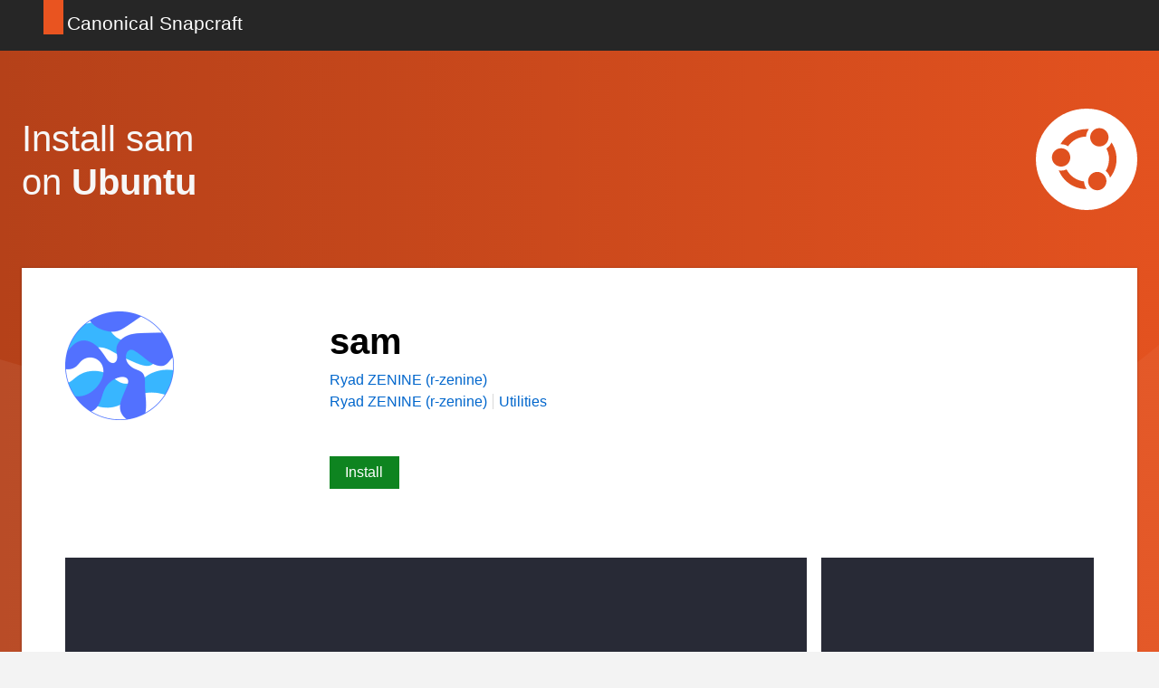

--- FILE ---
content_type: text/html; charset=utf-8
request_url: https://snapcraft.io/install/ssam/ubuntu
body_size: 12965
content:
<!doctype html>
<html lang="en">
  <head>
    <meta charset="UTF-8" />
    <meta http-equiv="X-UA-Compatible" content="IE=edge">
    <meta name="viewport" content="width=device-width, initial-scale=1">
    <title>Install sam on Ubuntu using the Snap Store | Snapcraft</title>

    <!-- Preconnect to establish early connections to important third-party origins -->
    <link rel="preconnect" href="https://www.google-analytics.com">
    <link rel="preconnect" href="https://assets.ubuntu.com">
    <link rel="preconnect" href="https://munchkin.marketo.net">

    <link rel="preload" href="https://assets.ubuntu.com/v1/9689339a-snapcraft-hero-background--light.png" as="image">

    <!-- Google Tag Manager -->
    <script>(function(w,d,s,l,i){w[l]=w[l]||[];w[l].push({'gtm.start':
    new Date().getTime(),event:'gtm.js'});var f=d.getElementsByTagName(s)[0],
    j=d.createElement(s),dl=l!='dataLayer'?'&l='+l:'';j.async=true;j.src=
    'https://www.googletagmanager.com/gtm.js?id='+i+dl;f.parentNode.insertBefore(j,f);
    })(window,document,'script','dataLayer','GTM-KCGXHQS');</script>
    <!-- End Google Tag Manager -->

    <link rel="stylesheet" href="/static/js/dist/vite/assets/styles--CNAZ7gr8.css" />

    <script type="module" src="/static/js/dist/vite/base--Ducp_eDY.js"></script><link rel="modulepreload" href="/static/js/dist/vite/chunks/ga--BikwviRj.js" />
    
  <script type="module" src="/static/js/dist/vite/distro-install--B1CK2fOL.js"></script><link rel="modulepreload" href="/static/js/dist/vite/chunks/debounce--DIfNAdEH.js" /><link rel="modulepreload" href="/static/js/dist/vite/chunks/videos--C-cpTIXj.js" /><link rel="modulepreload" href="/static/js/dist/vite/chunks/expandable-area--CFkdnYdO.js" /><link rel="modulepreload" href="/static/js/dist/vite/chunks/ga--BikwviRj.js" /><link rel="modulepreload" href="/static/js/dist/vite/chunks/declare--C9vBYVIO.js" />

    <script src="https://assets.ubuntu.com/v1/703e23c9-lazysizes+noscript+native-loading.5.1.2.min.js" defer></script>

    <meta name="description" content="Get the latest version of sam for on Ubuntu - sam lets you difine custom aliases and search them using fuzzy search.">
    <meta name="copydoc" content="">
    <meta name="google-site-verification" content="Y1JayrP2iS6jS6Rd7uGX3Kzgm0oD8rV5R6TkzteLbQg" />

    
      <meta property="og:title" content="Install sam on Ubuntu using the Snap Store | Snapcraft"/>
      <meta property="og:site_name" content="Snapcraft"/>
      <meta property="og:type" content="website"/>
      <meta property="og:description" content="Get the latest version of sam for on Ubuntu - sam lets you difine custom aliases and search them using fuzzy search."/>
      <meta property="og:image" content="
    https://dashboard.snapcraft.io/site_media/appmedia/2020/12/sam_logo.png
  " />
      <meta property="og:image:width" content="1200" />
      <meta property="og:image:height" content="630" />
      <meta property="og:image:alt" content="Snapcraft banner" />
      <meta property="og:url" content="https://snapcraft.io/install/ssam/ubuntu" />
      <meta property="twitter:card" content="summary_large_image" />
      <meta property="twitter:site" content="@snapcraftio" />
      <meta property="twitter:creator" content="@snapcraftio" />
      <meta property="twitter:image" content="
    https://dashboard.snapcraft.io/site_media/appmedia/2020/12/sam_logo.png
  " />
      <meta property="twitter:url" content="https://snapcraft.io/install/ssam/ubuntu" />
    

    
  

    <link rel="canonical" href="https://snapcraft.io/install/ssam/ubuntu" />

    <link rel="icon" type="image/png" href="https://assets.ubuntu.com/v1/d4ca039f-favicon_16px.png" sizes="16x16" />
    <link rel="icon" type="image/png" href="https://assets.ubuntu.com/v1/841d0bcf-favicon_32px.png" sizes="32x32" />
    <link rel="icon" type="image/png" href="/static/snapcraft-favicon.png?v=055e94b" sizes="144x144" />
    <link rel="author" href="/humans.txt" />
  </head>

  <body class="l-site is-paper">
    <!-- Google Tag Manager (noscript) -->
    <noscript><iframe src="https://www.googletagmanager.com/ns.html?id=GTM-KCGXHQS"
      height="0" width="0" style="display: none; visibility: hidden;"></iframe></noscript>
    <!-- End Google Tag Manager (noscript) -->

    
  <header id="navigation" class="p-navigation--sliding is-dark">
  <div class="row">
    <div class="p-navigation__banner">
      <div class="p-navigation__tagged-logo">
        <a class="p-navigation__link" href="/">
          <div class="p-navigation__logo-tag">
            <img class="p-navigation__logo-icon" src="https://assets.ubuntu.com/v1/11ff571b-snapcraft.svg" alt="">
          </div>
          <span class="p-navigation__logo-title">Canonical Snapcraft</span>
        </a>
      </div>
    </div>
  </div>
</header>


    
  <section class="p-strip--light distro-banner u-no-padding--top">
    <div class="distro-banner__background">
      <svg class="distro-banner__suru" viewBox="0 0 1440 700" xmlns="http://www.w3.org/2000/svg">
        <defs>
          <linearGradient x1="100%" y1="50%" x2="0%" y2="50%" id="a">
            <stop stop-color="#E95420" offset="0%"/>
            <stop stop-color="#B54119" offset="100%"/>
          </linearGradient>
        </defs>
        <g fill-rule="nonzero" fill="none">
          <path fill="url(#a)" d="M0 0h1440v700H0z"/>
          <g fill="#FFF">
            <path d="M1440 700V198L808 700z" fill-opacity=".04"/>
            <path d="M0 341v359h1231z" fill-opacity=".06"/>
          </g>
        </g>
      </svg>
    </div>
    <div class="p-strip">
      <div class="row">
        <div class="col-8">
           <h1 class="p-heading--2 u-no-margin is-light">Install sam<br/> on <b>Ubuntu</b></h1>
        </div>
        
        <div class="col-4 u-hide--small">
          <img
  src="https://res.cloudinary.com/canonical/image/fetch/f_svg,q_auto,fl_sanitize,w_126/https%3A%2F%2Fassets.ubuntu.com%2Fv1%2F4aff6463-ubuntu-logo-mono.svg"
  alt=""
  width="126"
  height="126"
  loading="eager"
  class="distro-banner__logo u-vertically-center"
/>
       </div>
       
      </div>
    </div>

    <div class="row">
      <div class="p-card--highlighted" style="position: relative;">
        <div class="row">
          <div class="details-block"><div class="grid-row">
    <div class="grid-col-2 grid-col-medium-1 grid-col-small-1">
    

  
    <img
  src="https://res.cloudinary.com/canonical/image/fetch/f_auto,q_auto,fl_sanitize,w_120/https%3A%2F%2Fdashboard.snapcraft.io%2Fsite_media%2Fappmedia%2F2020%2F12%2Fsam_logo.png"
  srcset="https://res.cloudinary.com/canonical/image/fetch/f_auto,q_auto,fl_sanitize,w_120/https%3A%2F%2Fdashboard.snapcraft.io%2Fsite_media%2Fappmedia%2F2020%2F12%2Fsam_logo.png 120w, https://res.cloudinary.com/canonical/image/fetch/f_auto,q_auto,fl_sanitize,w_240/https%3A%2F%2Fdashboard.snapcraft.io%2Fsite_media%2Fappmedia%2F2020%2F12%2Fsam_logo.png 240w"
  sizes="(min-width: 120px) 120px, 100vw"
  alt=""
  width="120"
  height="120"
  loading="eager"
  data-live="icon"
/>
  
    </div>
    <div class="grid-col-6 grid-col-medium-3 grid-col-small-3">
      <div class="p-section--shallow">
    <h1 class="u-sv-1" data-live="title">sam</h1>
    
    <div class="u-hide--medium u-hide--large">
      
      <span class="p-tooltip--btm-center">
  <a href="/publisher/r-zenine" title="View all snaps from Ryad ZENINE (r-zenine)">
    Ryad ZENINE (r-zenine)
  </a>
  <span class="p-tooltip__message">Publisher</span>
</span>
    </div>
    <ul class="p-inline-list--vertical-divider">
      
      <li class="p-inline-list__item u-hide--small"><span class="p-tooltip--btm-center">
  <a href="/publisher/r-zenine" title="View all snaps from Ryad ZENINE (r-zenine)">
    Ryad ZENINE (r-zenine)
  </a>
  <span class="p-tooltip__message">Publisher</span>
</span></li>
      
        <li class="p-inline-list__item">
          <a href="/search?categories=utilities">Utilities</a>
        </li>
      
    </ul>
  </div><div class="p-section--shallow"><a class="p-button--positive js-install" href="#install" data-scroll-to="#install">
                  Install
                </a></div></div>
  </div></div>
        </div>

        
          <div class="details-block">
            <div class="grid-row" id="js-snap-screenshots" data-live="screenshots">
  
    <div class="p-carousel">
  <div class="swiper-container">
    <div class="swiper-wrapper">
      
        <div class="p-carousel__item--screenshot swiper-slide">
  
    
    
      
      
      
      
      <img
  src="https://res.cloudinary.com/canonical/image/fetch/f_auto,q_auto,fl_sanitize,w_819/https%3A%2F%2Fdashboard.snapcraft.io%2Fsite_media%2Fappmedia%2F2020%2F11%2Falias_to_run.png"
  srcset="https://res.cloudinary.com/canonical/image/fetch/f_auto,q_auto,fl_sanitize,w_460/https%3A%2F%2Fdashboard.snapcraft.io%2Fsite_media%2Fappmedia%2F2020%2F11%2Falias_to_run.png 460w, https://res.cloudinary.com/canonical/image/fetch/f_auto,q_auto,fl_sanitize,w_620/https%3A%2F%2Fdashboard.snapcraft.io%2Fsite_media%2Fappmedia%2F2020%2F11%2Falias_to_run.png 620w, https://res.cloudinary.com/canonical/image/fetch/f_auto,q_auto,fl_sanitize,w_1036/https%3A%2F%2Fdashboard.snapcraft.io%2Fsite_media%2Fappmedia%2F2020%2F11%2Falias_to_run.png 1036w, https://res.cloudinary.com/canonical/image/fetch/f_auto,q_auto,fl_sanitize,w_819/https%3A%2F%2Fdashboard.snapcraft.io%2Fsite_media%2Fappmedia%2F2020%2F11%2Falias_to_run.png 819w"
  sizes="(min-width: 819px) 819px, 100vw"
  alt=""
  width="819"
  height="443"
  loading="eager"
  data-original="https://dashboard.snapcraft.io/site_media/appmedia/2020/11/alias_to_run.png"
/>
    
    
  
</div>
      
        <div class="p-carousel__item--screenshot swiper-slide">
  
    
    
      
      
      
      
      <img
  src="https://res.cloudinary.com/canonical/image/fetch/f_auto,q_auto,fl_sanitize,w_819/https%3A%2F%2Fdashboard.snapcraft.io%2Fsite_media%2Fappmedia%2F2020%2F11%2Fsam_step_2.png"
  srcset="https://res.cloudinary.com/canonical/image/fetch/f_auto,q_auto,fl_sanitize,w_460/https%3A%2F%2Fdashboard.snapcraft.io%2Fsite_media%2Fappmedia%2F2020%2F11%2Fsam_step_2.png 460w, https://res.cloudinary.com/canonical/image/fetch/f_auto,q_auto,fl_sanitize,w_620/https%3A%2F%2Fdashboard.snapcraft.io%2Fsite_media%2Fappmedia%2F2020%2F11%2Fsam_step_2.png 620w, https://res.cloudinary.com/canonical/image/fetch/f_auto,q_auto,fl_sanitize,w_1036/https%3A%2F%2Fdashboard.snapcraft.io%2Fsite_media%2Fappmedia%2F2020%2F11%2Fsam_step_2.png 1036w, https://res.cloudinary.com/canonical/image/fetch/f_auto,q_auto,fl_sanitize,w_819/https%3A%2F%2Fdashboard.snapcraft.io%2Fsite_media%2Fappmedia%2F2020%2F11%2Fsam_step_2.png 819w"
  sizes="(min-width: 819px) 819px, 100vw"
  alt=""
  width="819"
  height="443"
  loading="eager"
  data-original="https://dashboard.snapcraft.io/site_media/appmedia/2020/11/sam_step_2.png"
/>
    
    
  
</div>
      
        <div class="p-carousel__item--screenshot swiper-slide">
  
    
    
      
      
      
      
      <img
  src="https://res.cloudinary.com/canonical/image/fetch/f_auto,q_auto,fl_sanitize,w_819/https%3A%2F%2Fdashboard.snapcraft.io%2Fsite_media%2Fappmedia%2F2020%2F11%2Fsam_step3.png"
  srcset="https://res.cloudinary.com/canonical/image/fetch/f_auto,q_auto,fl_sanitize,w_460/https%3A%2F%2Fdashboard.snapcraft.io%2Fsite_media%2Fappmedia%2F2020%2F11%2Fsam_step3.png 460w, https://res.cloudinary.com/canonical/image/fetch/f_auto,q_auto,fl_sanitize,w_620/https%3A%2F%2Fdashboard.snapcraft.io%2Fsite_media%2Fappmedia%2F2020%2F11%2Fsam_step3.png 620w, https://res.cloudinary.com/canonical/image/fetch/f_auto,q_auto,fl_sanitize,w_1036/https%3A%2F%2Fdashboard.snapcraft.io%2Fsite_media%2Fappmedia%2F2020%2F11%2Fsam_step3.png 1036w, https://res.cloudinary.com/canonical/image/fetch/f_auto,q_auto,fl_sanitize,w_819/https%3A%2F%2Fdashboard.snapcraft.io%2Fsite_media%2Fappmedia%2F2020%2F11%2Fsam_step3.png 819w"
  sizes="(min-width: 819px) 819px, 100vw"
  alt=""
  width="819"
  height="440"
  loading="eager"
  data-original="https://dashboard.snapcraft.io/site_media/appmedia/2020/11/sam_step3.png"
/>
    
    
  
</div>
      
        <div class="p-carousel__item--screenshot swiper-slide">
  
    
    
      
      
      
      
      <img
  src="https://res.cloudinary.com/canonical/image/fetch/f_auto,q_auto,fl_sanitize,w_819/https%3A%2F%2Fdashboard.snapcraft.io%2Fsite_media%2Fappmedia%2F2020%2F11%2Fsam_step_5.png"
  srcset="https://res.cloudinary.com/canonical/image/fetch/f_auto,q_auto,fl_sanitize,w_460/https%3A%2F%2Fdashboard.snapcraft.io%2Fsite_media%2Fappmedia%2F2020%2F11%2Fsam_step_5.png 460w, https://res.cloudinary.com/canonical/image/fetch/f_auto,q_auto,fl_sanitize,w_620/https%3A%2F%2Fdashboard.snapcraft.io%2Fsite_media%2Fappmedia%2F2020%2F11%2Fsam_step_5.png 620w, https://res.cloudinary.com/canonical/image/fetch/f_auto,q_auto,fl_sanitize,w_1036/https%3A%2F%2Fdashboard.snapcraft.io%2Fsite_media%2Fappmedia%2F2020%2F11%2Fsam_step_5.png 1036w, https://res.cloudinary.com/canonical/image/fetch/f_auto,q_auto,fl_sanitize,w_819/https%3A%2F%2Fdashboard.snapcraft.io%2Fsite_media%2Fappmedia%2F2020%2F11%2Fsam_step_5.png 819w"
  sizes="(min-width: 819px) 819px, 100vw"
  alt=""
  width="819"
  height="441"
  loading="eager"
  data-original="https://dashboard.snapcraft.io/site_media/appmedia/2020/11/sam_step_5.png"
/>
    
    
  
</div>
      
        <div class="p-carousel__item--screenshot swiper-slide">
  
    
    
      
      
      
      
      <img
  src="https://res.cloudinary.com/canonical/image/fetch/f_auto,q_auto,fl_sanitize,w_819/https%3A%2F%2Fdashboard.snapcraft.io%2Fsite_media%2Fappmedia%2F2020%2F11%2Fsam_step_6.png"
  srcset="https://res.cloudinary.com/canonical/image/fetch/f_auto,q_auto,fl_sanitize,w_460/https%3A%2F%2Fdashboard.snapcraft.io%2Fsite_media%2Fappmedia%2F2020%2F11%2Fsam_step_6.png 460w, https://res.cloudinary.com/canonical/image/fetch/f_auto,q_auto,fl_sanitize,w_620/https%3A%2F%2Fdashboard.snapcraft.io%2Fsite_media%2Fappmedia%2F2020%2F11%2Fsam_step_6.png 620w, https://res.cloudinary.com/canonical/image/fetch/f_auto,q_auto,fl_sanitize,w_1036/https%3A%2F%2Fdashboard.snapcraft.io%2Fsite_media%2Fappmedia%2F2020%2F11%2Fsam_step_6.png 1036w, https://res.cloudinary.com/canonical/image/fetch/f_auto,q_auto,fl_sanitize,w_819/https%3A%2F%2Fdashboard.snapcraft.io%2Fsite_media%2Fappmedia%2F2020%2F11%2Fsam_step_6.png 819w"
  sizes="(min-width: 819px) 819px, 100vw"
  alt=""
  width="819"
  height="409"
  loading="eager"
  data-original="https://dashboard.snapcraft.io/site_media/appmedia/2020/11/sam_step_6.png"
/>
    
    
  
</div>
      
    </div>
  </div>
  <div class="p-carousel__buttons u-align--right">
    <button class="p-button--base p-carousel__prev swiper-button__prev">Previous</button>
    <button class="p-button--base p-carousel__next swiper-button__next">Next</button>
  </div>
</div>
  
</div>
          </div>
        
        <div class="p-show-more is-shallow is-collapsed" data-js="js-show-more">
          <div class="row">
            <div class="col-8">
              <div class="js-snap-description-text">
                <h4 data-live="summary">sam lets you difine custom aliases and search them using fuzzy search.</h4>
                <div data-live="description"><p>sam lets you difine custom aliases and search them using fuzzy search.</p>
</div>
              </div>
            </div>
            <div class="col-4">
              <div class=" js-snap-description-details">
                <h2 class="u-off-screen">Details for sam</h2>

<h3 class="p-muted-heading">License</h3>
<ul class="p-list">
  <li>GPL-3.0</li>
</ul>
<hr class="p-rule--muted">


  <h3 class="p-muted-heading">Last updated</h3>
  <ul class="p-list">
    
      <li>13 November 2020 - <small>latest/edge</small></li>
    
    
  </ul>
  <hr class="p-rule--muted">



  
    <h3 class="p-muted-heading">Websites</h3>
    <ul class="p-list">
      
        
        <li data-js="primary-domain">
          <a class="js-external-link" title="https://github.com/r-zenine/sam" href="https://github.com/r-zenine/sam" aria-controls="modal">github.com/r-zenine/sam</a>
        </li>
        
      
    </ul>
    <hr class="p-rule--muted">
  

  
    <h3 class="p-muted-heading">Contact</h3>
    <ul class="p-list">
      
        
        <li>
          <a class="js-external-link" title="mailto:r.zenine@gmail.com" href="mailto:r.zenine@gmail.com" aria-controls="modal">r.zenine@gmail.com</a>
        </li>
        
      
    </ul>
    <hr class="p-rule--muted">
  

  

  

  <div class="p-modal js-exeternal-link-modal u-hide" id="modal">
    <section class="p-modal__dialog" role="dialog" aria-modal="true" aria-labelledby="modal-title" aria-describedby="modal-description">
      <header class="p-modal__header">
        <h2 class="p-modal__title" id="modal-title"><i class="p-icon--warning" style="width: 1rem; height: 1rem; position: relative; top: 1px; margin-right: 0.24rem;"></i> External link warning</h2>
      </header>
      <p class="u-no-max-width">You are about to open <span class="js-external-link-url"></span></p>
      <p class="u-no-max-width">Do you wish to proceed?</p>
      </p>
      <footer class="p-modal__footer">
        <button class="u-no-margin--bottom js-close-modal" aria-controls="modal">Go back</button>
        <a class="p-button--positive u-no-margin--bottom js-open-external-link" href="" target="_blank">Proceed</a>
      </footer>
    </section>
  </div>

  <template id="verified-status">
    (Ownership verified)
    <span class="p-tooltip--btm-right" aria-describedby="verified-explanation">
      <i class="p-icon--information"></i>
      <span class="p-tooltip__message" role="tooltip" id="verified-explanation">The publisher has verified that they own this domain.
It does not guarantee the Snap is an official upload
from the upstream project.</span>
  </template>

  <script>
    // Handle verified domain status
    const primaryDomainListItem = document.querySelector("[data-js='primary-domain']");

    function renderVerificationStatus() {
      if ("content" in document.createElement("template")) {
        const template = document.querySelector("#verified-status");
        const clone = template.content.cloneNode(true);
        primaryDomainListItem.appendChild(clone);
      }
    }

    if (primaryDomainListItem) {
      async function getVerifiedStatus() {
        const response = await fetch("/api/ssam/verify");

        if (!response.ok) {
          return;
        }

        const responseData = await response.json();

        if (responseData.primary_domain) {
          renderVerificationStatus();
        }
      }

      getVerifiedStatus();
    }

    // Handle external links
    const externalLinks = document.querySelectorAll(".js-external-link");
    const externalLinkModal = document.querySelector(".js-exeternal-link-modal");
    const externalLinkModalCloseButton = externalLinkModal.querySelector(
      ".js-close-modal"
    );
    const externalLinkUrl = externalLinkModal.querySelector(
      ".js-external-link-url"
    );
    const openExternalLinkButton = externalLinkModal.querySelector(
      ".js-open-external-link"
    );

    function openModal() {
      externalLinkModal.classList.remove("u-hide");
    }

    function closeModal() {
      externalLinkModal.classList.add("u-hide");
    }

    function setLinkDisplayText(href) {
      if (href.includes("mailto")) {
        externalLinkUrl.innerText = href;
        return;
      }

      const url = new URL(href);

      const protocolContainer = document.createElement("strong");
      const hostnameContainer = document.createElement("strong");
      const pathContainer = document.createElement("span");
      const searchContainer = document.createElement("span");

      protocolContainer.classList.add(
        url.protocol === "https:" ?
          "external-link-protocol--positive" : "external-link-protocol--negative"
      );

      pathContainer.classList.add("u-text-muted");
      searchContainer.classList.add("u-text-muted");

      protocolContainer.innerText = `${url.protocol}//`;
      hostnameContainer.innerText = url.hostname;

      if (url.pathname && url.pathname !== "/") {
        pathContainer.innerText = url.pathname;

      }

      searchContainer.innerText = url.search;

      externalLinkUrl.innerHTML = "";
      externalLinkUrl.appendChild(protocolContainer);
      externalLinkUrl.appendChild(hostnameContainer);
      externalLinkUrl.appendChild(pathContainer);
      externalLinkUrl.appendChild(searchContainer);
    }

    externalLinkModalCloseButton.addEventListener("click", () => {
      closeModal();
    });

    externalLinks.forEach((link) => {

      link.addEventListener("click", (e) => {
        e.preventDefault();
        const href = e.target.href;
        openExternalLinkButton.href = href;
        openExternalLinkButton.addEventListener("click", handleOpenExternalLink);
        setLinkDisplayText(href);
        openModal();
      });
    });

    function handleOpenExternalLink() {
      closeModal();
      openExternalLinkButton.removeEventListener("click", handleOpenExternalLink);
    }
  </script>




  <h5 class="p-muted-heading">Report a Snap Store violation</h5>
  <ul class="p-list">
    <li>
      <a class="js-modal-open" aria-controls="#report-snap-modal" href="#report-snap-modal">Report this Snap</a>
    </li>
  </ul>

  <div class="p-modal u-hide" id="report-snap-modal">
  <div class="p-modal__dialog" role="dialog" aria-labelledby="modal-title" aria-describedby="modal-description">
    <div class="js-report-snap-form">
      <header class="p-modal__header">
        <h2 class="p-modal__title" id="modal-title">Report sam for a Snap Store violation</h2>
        <button class="p-modal__close js-modal-close" aria-label="Close dialog">Close</button>
      </header>

      
      
      <form id="report-snap-form" action="/report" method="POST">
        <input name="csrf_token" type="hidden" value="ImM5M2M1NDk2OTQwZmM3Nzg1MjZjOWE1YTBmODM3ODFiMGUwYjk5NTUi.aVLE1g.fyGItnDRHX116ZpH2SFVJLvuEOg" />
        <input type="hidden" name="entry.718227286" value="ssam" />
        <div class="p-notification--negative">
          <div class="p-notification__content">
            <h5 class="p-notification__title">
              Reports submitted through this form go to the Snap team, not the Snap Developer.
            </h5>
            
              <p class="p-notification__message">
                The Snap developer has provided the following <b>contact information</b>:</p>
              <ul>
                
                  
                    <li><a href="mailto:r.zenine@gmail.com" target="_blank" rel="noopener">r.zenine@gmail.com</a></li>
                  
                
              </ul>
            
            
          </div>
        </div>
        <label for="report-snap-reason">Choose a reason for reporting this snap</label>
        <select id="report-snap-reason" name="entry.340540050" required>
          <option value="" selected>Select an option</option>
          <option value="Copyright or trademark violation">Copyright or trademark violation</option>
          <option value="Snap Store terms of service violation">Snap Store terms of service violation</option>
        </select>
        <label for="report-snap-comment">Please provide more detailed reason to your report</label>
        <textarea id="report-snap-comment" type="text" name="entry.1974584359" placeholder="Comment..." rows="5" maxlength="1000" required></textarea>

        <label for="report-snap-email">Your email (optional)</label>
        <input id="report-snap-email" type="email" name="entry.1624813972" placeholder="email@example.com" />
        <label for="report-snap-confirm" style="position: absolute; top: -9999999px;">I agree</label>
        <input id="report-snap-confirm" type="checkbox" name="entry.13371337" style="position: absolute; top: -9999999px;" />
        <p>In submitting this form, I confirm that I have read and agree to <a href="https://ubuntu.com/legal/data-privacy/contact">Canonical’s Privacy Notice</a> and <a href="https://ubuntu.com/legal/data-privacy">Privacy Policy</a>.</p>
        <div class="u-align--right">
          <button type="button" class="js-modal-close u-no-margin--bottom">Cancel</button>
          
          <button type="submit" type="submit" class="--dark u-no-margin--bottom">Submit report</button>
        </div>
      </form>
    </div>

    <div class="js-report-snap-success u-hide">
      <header class="p-modal__header">
        <h2 class="p-modal__title" id="modal-title">Snap Store Violation Report submitted successfully</h2>
        <button class="p-modal__close js-modal-close" aria-label="Close dialog">Close</button>
      </header>
      <p>Thank you for your report. Information you provided will help us investigate further.</p>
      <div class="u-align--right">
        <button type="button" class="p-button--positive js-modal-close u-no-margin--bottom">Close</button>
      </div>
    </div>

    <div class="js-report-snap-error u-hide">
      <header class="p-modal__header">
        <h2 class="p-modal__title" id="modal-title">Error submitting report</h2>
        <button class="p-modal__close js-modal-close u-no-margin--bottom" aria-label="Close dialog">Close</button>
      </header>
      <p>There was an error while sending your report. Please try again later.</p>
      <div class="u-align--right">
        <button type="button" class="p-button--positive js-modal-close u-no-margin--bottom">Close</button>
      </div>
    </div>
  </div>
</div>
  <hr class="p-rule--muted">

              </div>
            </div>
          </div>
          <div class="p-show-more__fade">
            <div class="p-show-more__link-container">
              <a href="/ssam" class="p-show-more__link">Show more</a>
            </div>
          </div>
        </div>
      </div>

      <div id="install" class="p-card--highlighted">
        <div class="row">
          <div class="col-10">
          <h2>Enable snaps on Ubuntu and install sam</h2>
          <p>Snaps are applications packaged with all their dependencies to run on all popular Linux distributions from a single build. They update automatically and roll back gracefully.</p>
          <p>Snaps are discoverable and installable from the <a href="/store">Snap Store</a>, an app store with an audience of millions.</p>
          </div>
          <div class="u-hide--small col-2">
            <img
  src="https://res.cloudinary.com/canonical/image/fetch/f_svg,q_auto,fl_sanitize,w_169/https%3A%2F%2Fassets.ubuntu.com%2Fv1%2F2d850f3f-CoF%20Circle%20New.svg"
  alt=""
  width="169"
  height="159"
  loading="lazy"
/>
          </div>
        </div>
        <div class="row">
          <h3>Enable snapd</h3>
        </div>
        
          <div class="row">
            <div class="col-7">
              <p>If you’re running <a href="https://www.ubuntu.com/">Ubuntu 16.04 LTS (Xenial Xerus)</a> or later, including <a href="https://www.ubuntu.com/desktop/features">Ubuntu 18.04 LTS (Bionic Beaver)</a> and <a href="https://wiki.ubuntu.com/FocalFossa/ReleaseNotes">Ubuntu 20.04 LTS (Focal Fossa)</a>, you don’t need to do anything. Snap is already installed and ready to go.
</p>
            </div>
            
          </div>
        
          <div class="row">
            <div class="col-7">
              <p>For versions of Ubuntu between <a href="https://wiki.ubuntu.com/TrustyTahr/ReleaseNotes">14.04 LTS (Trusty Tahr)</a> and <a href="https://wiki.ubuntu.com/WilyWerewolf/ReleaseNotes">15.10 (Wily Werewolf)</a>, as well as Ubuntu flavours that don’t include <em>snap</em> by default, <em>snap</em> can be installed from the Ubuntu Software Centre by searching for <em>snapd</em>.
</p>
            </div>
            
          </div>
        
          <div class="row">
            <div class="col-7">
              <p>Alternatively, snapd can be installed from the command line:
</p>
            </div>
            
              <div class="col-5 distro-code-snippet">
                
                
                <div class="p-code-snippet">
  <pre class="p-code-snippet__block--icon is-wrapped"><code id="snippet-distro-install-command-3">sudo apt update
sudo apt install snapd
</code></pre>
</div>
              </div>
            
          </div>
        
          <div class="row">
            <div class="col-7">
              <p>Either log out and back in again, or restart your system, to ensure snap’s paths are updated correctly.
</p>
            </div>
            
          </div>
        
        <div class="row">
          <h3>Install sam</h3>
        </div>
        <div class="row">
          <div class="col-7">
            <p>To install sam, simply use the following command:</p>
          </div>
          <div class="col-5 distro-code-snippet">
            
            
            <div class="p-code-snippet">
  <pre class="p-code-snippet__block--icon is-wrapped"><code id="snippet-snap-install-stable">sudo snap install ssam --edge</code></pre>
</div>
          </div>
        </div>
      </div>
    </div>
  </section>

  <section class="p-strip is-shallow">
    <div class="u-fixed-width u-clearfix">
      <h3 class="u-float-left">Other popular snaps…</h3>
      <a href="/search?categories=featured" class="p-button u-float-right u-hide--small p-featured-snap__see-more">See more...</a>
    </div>
    <div class="row">
        
        
    </div>
    <div class="row u-hide--medium u-hide--large">
      <a href="/search?categories=featured" class="p-button u-float-right">See more in Featured</a>
    </div>
  </section>
  <section class="p-strip is-shallow">
    <div class="row">
      <h3 class="u-float-left">More things to do…</h3>
    </div>
    <div class="row">
      <div class="col-6">
        <div class="p-card--highlighted">
          <a href="/snap-store">
            <img
  src="https://res.cloudinary.com/canonical/image/fetch/f_svg,q_auto,fl_sanitize,w_567/https%3A%2F%2Fassets.ubuntu.com%2Fv1%2F2b48f98d-distro_img_01.svg"
  alt=""
  width="567"
  height="228"
  loading="lazy"
/>
          </a>
          <h4 class="p-card__title">
            <a href="/snap-store">Get the snap store</a>
          </h4>
          <p class="p-card__content">Browse and find snaps from the convenience of your desktop using the snap store snap.</p>
        </div>
      </div>
      <div class="col-6">
        <div class="p-card--highlighted">
          <a href="/docs">
            <img
  src="https://res.cloudinary.com/canonical/image/fetch/f_svg,q_auto,fl_sanitize,w_567/https%3A%2F%2Fassets.ubuntu.com%2Fv1%2F8d00f749-distro_img_02.svg"
  alt=""
  width="567"
  height="228"
  loading="lazy"
/>
          </a>
          <h4 class="p-card__title">
            <a href="/docs">Learn more about snaps</a>
          </h4>
          <p class="p-card__content">Interested to find out more about snaps? Want to publish your own application? Visit <a href="/">snapcraft.io</a> now.</p>
        </div>
      </div>
    </div>
  </section>

  



<script type="text/template" id="blog-article-template">
  <div class="${container_class}">
  
  <a href="${slug}">
    ${image}
  </a>
  
  <h3 class="p-heading--4">
    <a href="${slug}">${title}</a>
  </h3>
</div>
</script>


<script type="text/template" id="video-youtube-template">
  
  <iframe id="youtubeplayer" type="text/html" width="818" height="460" allow="autoplay"></iframe>
  <button class="youtube-thumbnail-button" id="youtube-thumbnail-button">
    <img src="https://i3.ytimg.com/vi/${id}/maxresdefault.jpg" alt="" width="1280" height="720" id="youtube-thumbnail-image">
    <img src="/static/images/yt_play_btn.svg?v=9298bb2" alt="" width="68" height="48" class="youtube-play-button">
  </button>


<script>
  document.addEventListener("DOMContentLoaded", function() {
    const vimeoplayerFrame = document.getElementById("vimeoplayer");
    const asciicastplayerFrame = document.getElementById("asciicastplayer");
    const youtubeFrame = document.getElementById("youtubeplayer");

    if (vimeoplayerFrame) {
      vimeoplayerFrame.src = vimeoplayerFrame.dataset.src;
    }

    if (asciicastplayerFrame) {
      const script = document.createElement("script");
      script.id = "asciicast-${id}";
      script.dataset.autoplay = 0;
      script.src = "${url}";

      asciicastplayerFrame.appendChild(script);
    }

    if (youtubeFrame) {
      const videoId = "${id}";
      const thumbnailUrl = `/youtube/${videoId}`;
      const thumbnailImage = document.querySelector("#youtube-thumbnail-image");
      const thumbnailButton = document.querySelector("#youtube-thumbnail-button");
      const videoUrl = "${url}?autoplay=1&cc_load_policy=1&modestbranding=1&rel=0";

      const data = new FormData();
      data.append("videoId", videoId);
      data.append("csrf_token", "ImM5M2M1NDk2OTQwZmM3Nzg1MjZjOWE1YTBmODM3ODFiMGUwYjk5NTUi.aVLE1g.fyGItnDRHX116ZpH2SFVJLvuEOg");

      fetch(`/youtube`, {
        method: "POST",
        body:  data
      })
        .then(function(r) {
          if (r.ok === true) {
            return r.json();
          }
        })
        .then(function(res) {
          if (!res.items) {
            return;
          }

          const thumbnails = res.items[0].snippet.thumbnails;

          if (thumbnails.maxres) {
            thumbnailImage.src = thumbnails.maxres.url;
            thumbnailImage.width = thumbnails.maxres.width;
            thumbnailImage.height = thumbnails.maxres.height;
          } else if (thumbnails.standard) {
            thumbnailImage.src = thumbnails.standard.url;
            thumbnailImage.width = thumbnails.standard.width;
            thumbnailImage.height = thumbnails.standard.height;
          } else if (thumbnails.high) {
            thumbnailImage.src = thumbnails.high.url;
            thumbnailImage.width = thumbnails.high.width;
            thumbnailImage.height = thumbnails.high.height;
          } else if (thumbnails.medium) {
            thumbnailImage.src = thumbnails.medium.url;
            thumbnailImage.width = thumbnails.medium.width;
            thumbnailImage.height = thumbnails.medium.height;
          } else {
            thumbnailImage.src = thumbnails.default.url;
            thumbnailImage.width = thumbnails.default.width;
            thumbnailImage.height = thumbnails.default.height;
          }
        });

      thumbnailButton.addEventListener("click", function() {
        youtubeFrame.src = videoUrl;
        setTimeout(function() {
          thumbnailButton.classList.add("fade-out");
        }, 300);
      });
    }
  });
</script>
</script>

<script type="text/template" id="video-vimeo-template">
  
  <iframe id="vimeoplayer" width="818" height="460" frameborder="0"
          webkitallowfullscreen mozallowfullscreen allowfullscreen
          src="" data-src="${url}?title=0&byline=0&portrait=0&transparent=0"></iframe>


<script>
  document.addEventListener("DOMContentLoaded", function() {
    const vimeoplayerFrame = document.getElementById("vimeoplayer");
    const asciicastplayerFrame = document.getElementById("asciicastplayer");
    const youtubeFrame = document.getElementById("youtubeplayer");

    if (vimeoplayerFrame) {
      vimeoplayerFrame.src = vimeoplayerFrame.dataset.src;
    }

    if (asciicastplayerFrame) {
      const script = document.createElement("script");
      script.id = "asciicast-${id}";
      script.dataset.autoplay = 0;
      script.src = "${url}";

      asciicastplayerFrame.appendChild(script);
    }

    if (youtubeFrame) {
      const videoId = "${id}";
      const thumbnailUrl = `/youtube/${videoId}`;
      const thumbnailImage = document.querySelector("#youtube-thumbnail-image");
      const thumbnailButton = document.querySelector("#youtube-thumbnail-button");
      const videoUrl = "${url}?autoplay=1&cc_load_policy=1&modestbranding=1&rel=0";

      const data = new FormData();
      data.append("videoId", videoId);
      data.append("csrf_token", "ImM5M2M1NDk2OTQwZmM3Nzg1MjZjOWE1YTBmODM3ODFiMGUwYjk5NTUi.aVLE1g.fyGItnDRHX116ZpH2SFVJLvuEOg");

      fetch(`/youtube`, {
        method: "POST",
        body:  data
      })
        .then(function(r) {
          if (r.ok === true) {
            return r.json();
          }
        })
        .then(function(res) {
          if (!res.items) {
            return;
          }

          const thumbnails = res.items[0].snippet.thumbnails;

          if (thumbnails.maxres) {
            thumbnailImage.src = thumbnails.maxres.url;
            thumbnailImage.width = thumbnails.maxres.width;
            thumbnailImage.height = thumbnails.maxres.height;
          } else if (thumbnails.standard) {
            thumbnailImage.src = thumbnails.standard.url;
            thumbnailImage.width = thumbnails.standard.width;
            thumbnailImage.height = thumbnails.standard.height;
          } else if (thumbnails.high) {
            thumbnailImage.src = thumbnails.high.url;
            thumbnailImage.width = thumbnails.high.width;
            thumbnailImage.height = thumbnails.high.height;
          } else if (thumbnails.medium) {
            thumbnailImage.src = thumbnails.medium.url;
            thumbnailImage.width = thumbnails.medium.width;
            thumbnailImage.height = thumbnails.medium.height;
          } else {
            thumbnailImage.src = thumbnails.default.url;
            thumbnailImage.width = thumbnails.default.width;
            thumbnailImage.height = thumbnails.default.height;
          }
        });

      thumbnailButton.addEventListener("click", function() {
        youtubeFrame.src = videoUrl;
        setTimeout(function() {
          thumbnailButton.classList.add("fade-out");
        }, 300);
      });
    }
  });
</script>
</script>

<script type="text/template" id="video-asciinema-template">
  
  <div id="asciicastplayer"></div>


<script>
  document.addEventListener("DOMContentLoaded", function() {
    const vimeoplayerFrame = document.getElementById("vimeoplayer");
    const asciicastplayerFrame = document.getElementById("asciicastplayer");
    const youtubeFrame = document.getElementById("youtubeplayer");

    if (vimeoplayerFrame) {
      vimeoplayerFrame.src = vimeoplayerFrame.dataset.src;
    }

    if (asciicastplayerFrame) {
      const script = document.createElement("script");
      script.id = "asciicast-${id}";
      script.dataset.autoplay = 0;
      script.src = "${url}";

      asciicastplayerFrame.appendChild(script);
    }

    if (youtubeFrame) {
      const videoId = "${id}";
      const thumbnailUrl = `/youtube/${videoId}`;
      const thumbnailImage = document.querySelector("#youtube-thumbnail-image");
      const thumbnailButton = document.querySelector("#youtube-thumbnail-button");
      const videoUrl = "${url}?autoplay=1&cc_load_policy=1&modestbranding=1&rel=0";

      const data = new FormData();
      data.append("videoId", videoId);
      data.append("csrf_token", "ImM5M2M1NDk2OTQwZmM3Nzg1MjZjOWE1YTBmODM3ODFiMGUwYjk5NTUi.aVLE1g.fyGItnDRHX116ZpH2SFVJLvuEOg");

      fetch(`/youtube`, {
        method: "POST",
        body:  data
      })
        .then(function(r) {
          if (r.ok === true) {
            return r.json();
          }
        })
        .then(function(res) {
          if (!res.items) {
            return;
          }

          const thumbnails = res.items[0].snippet.thumbnails;

          if (thumbnails.maxres) {
            thumbnailImage.src = thumbnails.maxres.url;
            thumbnailImage.width = thumbnails.maxres.width;
            thumbnailImage.height = thumbnails.maxres.height;
          } else if (thumbnails.standard) {
            thumbnailImage.src = thumbnails.standard.url;
            thumbnailImage.width = thumbnails.standard.width;
            thumbnailImage.height = thumbnails.standard.height;
          } else if (thumbnails.high) {
            thumbnailImage.src = thumbnails.high.url;
            thumbnailImage.width = thumbnails.high.width;
            thumbnailImage.height = thumbnails.high.height;
          } else if (thumbnails.medium) {
            thumbnailImage.src = thumbnails.medium.url;
            thumbnailImage.width = thumbnails.medium.width;
            thumbnailImage.height = thumbnails.medium.height;
          } else {
            thumbnailImage.src = thumbnails.default.url;
            thumbnailImage.width = thumbnails.default.width;
            thumbnailImage.height = thumbnails.default.height;
          }
        });

      thumbnailButton.addEventListener("click", function() {
        youtubeFrame.src = videoUrl;
        setTimeout(function() {
          thumbnailButton.classList.add("fade-out");
        }, 300);
      });
    }
  });
</script>
</script>


    
  
<footer class="l-footer--sticky p-strip is-dark" id="footer">
  <div class="row">
    <div class="col-9">
      <p>
        <a class="p-link--inverted" href="#">Back to top <i class="p-icon--chevron-up is-light"></i></a>
      </p>
      <p>
        &copy; 2025 Canonical Ltd. <br/>
        Ubuntu and Canonical are registered trademarks of Canonical Ltd.
        <br/>
        Powered by <a href="https://www.ubuntu.com/kubernetes">Charmed Kubernetes</a>
      </p>
      <p class="u-no-limit">
        <small>
          <a
            href="https://forum.snapcraft.io/">Join the forum</a>, contribute to or report problems with,
          <a
            href="https://bugs.launchpad.net/snapd"
          >snapd</a>,
          <a
            href="https://bugs.launchpad.net/snapcraft"
          >Snapcraft</a>,
          or <a href="https://github.com/canonical/snapcraft.io/issues/new">this site</a>.
        </small>
      </p>
    </div>
    <div class="col-3">
       <ul class="p-inline-list u-align--right">
         <li class="p-inline-list__item">
           <a href="https://twitter.com/snapcraftio" class="p-icon--twitter">Share on Twitter</a>
         </li>
         <li class="p-inline-list__item">
           <a href="https://www.facebook.com/snapcraftio" class="p-icon--facebook">Share on Facebook</a>
         </li>
         <li class="p-inline-list__item">
           <a href="https://www.youtube.com/snapcraftio" class="p-icon--youtube">Share on YouTube</a>
         </li>
       </ul>
     </div>
  </div>
  <div class="u-fixed-width">
    <ul class="p-inline-list--middot u-no-margin--bottom">
      <li class="p-inline-list__item">
        <a class="p-link--inverted" href="https://ubuntu.com/legal/terms-and-policies/snap-store-terms"><small>Terms of Service</small></a>
      </li>
      <li class="p-inline-list__item">
        <a class="p-link--inverted" href="https://www.ubuntu.com/legal/data-privacy"><small>Data privacy</small></a>
      </li>
      <li class="p-inline-list__item">
        <a class="p-link--inverted js-revoke-cookie-manager" href=""><small>Manage your tracker settings</small></a>
      </li>
      <li class="p-inline-list__item">
        <a class="p-link--inverted" href="https://status.snapcraft.io/"><small>Service status</small></a>
      </li>
      <li class="p-inline-list__item">
        <a class="p-link--inverted" href="https://dashboard.snapcraft.io/"><small>Other functions</small></a>
      </li>
      <li class="p-inline-list__item">
        <a
          class="p-link--inverted"
          href="/about/contact-us"
          data-js="contact-form-trigger"
          data-formid="2639">
          Contact us
        </a>
      </li>
    </ul>
  </div>
</footer>
<div class="p-modal u-hide" id="contact-form-modal">
  <section class="p-modal__dialog" role="dialog" aria-modal="true" aria-labeledby="modal-title">
    <header class="p-modal__header">
      <h2 class="p-modal__title">Contact us</h2>
      <button class="p-modal__close" aria-label="Close active modal" aria-controls="modal" data-js="close-modal-control">Close</button>
    </header>
    <div id="modal-body"></div>
  </section>
</div>

<script type="text/template" id="contactFormTemplate">
  
    <form action="https://ubuntu.com/marketo/submit" method="post" id="mktoForm_{{formid}}">
  <fieldset class="u-no-margin--bottom">
    <legend class="u-off-screen">About you</legend>
    <h2 class="p-heading--3">About you</h2>
    <ul class="p-list">
      <li class="p-list__item">
        <label for="firstName">First name:</label>
        <input required id="firstName" name="firstName" maxlength="255" type="text" />
      </li>
      <li class="p-list__item">
        <label for="lastName">Last name:</label>
        <input required id="lastName" name="lastName" maxlength="255" type="text" />
      </li>
      <li class="p-list__item">
        <label for="email">Email address:</label>
        <input required id="email" name="email" maxlength="255" type="email" pattern="^[^ ]+@[^ ]+\.[a-z]{2,26}$" />
      </li>
      <li class="p-list__item">
        <label for="phone">Mobile/cell phone number:</label>
        <input required id="phone" name="phone" maxlength="255" type="tel" />
      </li>
      
<li class="p-list__item">
  <label for="country">Country:</label>
  
  <select
    required
    id="country"
    name="country"
  >
    <option value="">Select...</option
    ><option value="FR">France</option
    ><option value="DE">Germany</option
    ><option value="JP">Japan</option
    ><option value="GB">United Kingdom</option
    ><option value="US">United States of America</option
    ><option disabled>——————————————————</option
    ><option value="AF">Afghanistan</option
    ><option value="AX">Åland Islands</option
    ><option value="AL">Albania</option
    ><option value="DZ">Algeria</option
    ><option value="AS">American Samoa</option
    ><option value="AD">Andorra</option
    ><option value="AO">Angola</option
    ><option value="AI">Anguilla</option
    ><option value="AQ">Antarctica</option
    ><option value="AG">Antigua and Barbuda</option
    ><option value="AR">Argentina</option
    ><option value="AM">Armenia</option
    ><option value="AW">Aruba</option
    ><option value="AU">Australia</option
    ><option value="AT">Austria</option
    ><option value="AZ">Azerbaijan</option
    ><option value="BS">Bahamas</option
    ><option value="BH">Bahrain</option
    ><option value="BD">Bangladesh</option
    ><option value="BB">Barbados</option
    ><option value="BY">Belarus</option
    ><option value="BE">Belgium</option
    ><option value="BZ">Belize</option
    ><option value="BJ">Benin</option
    ><option value="BM">Bermuda</option
    ><option value="BT">Bhutan</option
    ><option value="BO">Bolivia (Plurinational State of)</option
    ><option value="BQ">Bonaire, Sint Eustatius and Saba</option
    ><option value="BA">Bosnia and Herzegovina</option
    ><option value="BW">Botswana</option
    ><option value="BV">Bouvet Island</option
    ><option value="BR">Brazil</option
    ><option value="IO">British Indian Ocean Territory</option
    ><option value="BN">Brunei Darussalam</option
    ><option value="BG">Bulgaria</option
    ><option value="BF">Burkina Faso</option
    ><option value="BI">Burundi</option
    ><option value="KH">Cambodia</option
    ><option value="CM">Cameroon</option
    ><option value="CA">Canada</option
    ><option value="CV">Cabo Verde</option
    ><option value="KY">Cayman Islands</option
    ><option value="CF">Central African Republic</option
    ><option value="TD">Chad</option
    ><option value="CL">Chile</option
    ><option value="CN">China</option
    ><option value="CX">Christmas Island</option
    ><option value="CC">Cocos (Keeling) Islands</option
    ><option value="CO">Colombia</option
    ><option value="KM">Comoros</option
    ><option value="CG">Congo</option
    ><option value="CD">Congo (Democratic Republic of the)</option
    ><option value="CK">Cook Islands</option
    ><option value="CR">Costa Rica</option
    ><option value="CI">Côte d'Ivoire</option
    ><option value="HR">Croatia</option
    ><option value="CU">Cuba</option
    ><option value="CW">Curaçao</option
    ><option value="CY">Cyprus</option
    ><option value="CZ">Czech Republic</option
    ><option value="DK">Denmark</option
    ><option value="DJ">Djibouti</option
    ><option value="DM">Dominica</option
    ><option value="DO">Dominican Republic</option
    ><option value="EC">Ecuador</option
    ><option value="EG">Egypt</option
    ><option value="SV">El Salvador</option
    ><option value="GQ">Equatorial Guinea</option
    ><option value="ER">Eritrea</option
    ><option value="EE">Estonia</option
    ><option value="ET">Ethiopia</option
    ><option value="FK">Falkland Islands (Malvinas)</option
    ><option value="FO">Faroe Islands</option
    ><option value="FJ">Fiji</option
    ><option value="FI">Finland</option
    ><option value="FR">France</option
    ><option value="GF">French Guiana</option
    ><option value="PF">French Polynesia</option
    ><option value="TF">French Southern Territories</option
    ><option value="GA">Gabon</option
    ><option value="GM">Gambia</option
    ><option value="GE">Georgia</option
    ><option value="DE">Germany</option
    ><option value="GH">Ghana</option
    ><option value="GI">Gibraltar</option
    ><option value="GR">Greece</option
    ><option value="GL">Greenland</option
    ><option value="GD">Grenada</option
    ><option value="GP">Guadeloupe</option
    ><option value="GU">Guam</option
    ><option value="GT">Guatemala</option
    ><option value="GG">Guernsey</option
    ><option value="GN">Guinea</option
    ><option value="GW">Guinea-Bissau</option
    ><option value="GY">Guyana</option
    ><option value="HT">Haiti</option
    ><option value="HM">Heard Island and McDonald Islands</option
    ><option value="VA">Holy See</option
    ><option value="HN">Honduras</option
    ><option value="HK">Hong Kong</option
    ><option value="HU">Hungary</option
    ><option value="IS">Iceland</option
    ><option value="IN">India</option
    ><option value="ID">Indonesia</option
    ><option value="IR">Iran (Islamic Republic of)</option
    ><option value="IQ">Iraq</option
    ><option value="IE">Ireland</option
    ><option value="IM">Isle of Man</option
    ><option value="IL">Israel</option
    ><option value="IT">Italy</option
    ><option value="JM">Jamaica</option
    ><option value="JP">Japan</option
    ><option value="JE">Jersey</option
    ><option value="JO">Jordan</option
    ><option value="KZ">Kazakhstan</option
    ><option value="KE">Kenya</option
    ><option value="KI">Kiribati</option
    ><option value="KP">Korea (Democratic People's Republic of)</option
    ><option value="KR">Korea (Republic of)</option
    ><option value="KW">Kuwait</option
    ><option value="KG">Kyrgyzstan</option
    ><option value="LA">Lao People's Democratic Republic</option
    ><option value="LV">Latvia</option
    ><option value="LB">Lebanon</option
    ><option value="LS">Lesotho</option
    ><option value="LR">Liberia</option
    ><option value="LY">Libya</option
    ><option value="LI">Liechtenstein</option
    ><option value="LT">Lithuania</option
    ><option value="LU">Luxembourg</option
    ><option value="MO">Macao</option
    ><option value="MK">Macedonia (the former Yugoslav Republic of)</option
    ><option value="MG">Madagascar</option
    ><option value="MW">Malawi</option
    ><option value="MY">Malaysia</option
    ><option value="MV">Maldives</option
    ><option value="ML">Mali</option
    ><option value="MT">Malta</option
    ><option value="MH">Marshall Islands</option
    ><option value="MQ">Martinique</option
    ><option value="MR">Mauritania</option
    ><option value="MU">Mauritius</option
    ><option value="YT">Mayotte</option
    ><option value="MX">Mexico</option
    ><option value="FM">Micronesia (Federated States of)</option
    ><option value="MD">Moldova (Republic of)</option
    ><option value="MC">Monaco</option
    ><option value="MN">Mongolia</option
    ><option value="ME">Montenegro</option
    ><option value="MS">Montserrat</option
    ><option value="MA">Morocco</option
    ><option value="MZ">Mozambique</option
    ><option value="MM">Myanmar</option
    ><option value="NA">Namibia</option
    ><option value="NR">Nauru</option
    ><option value="NP">Nepal</option
    ><option value="NL">Netherlands</option
    ><option value="NC">New Caledonia</option
    ><option value="NZ">New Zealand</option
    ><option value="NI">Nicaragua</option
    ><option value="NE">Niger</option
    ><option value="NG">Nigeria</option
    ><option value="NU">Niue</option
    ><option value="NF">Norfolk Island</option
    ><option value="MP">Northern Mariana Islands</option
    ><option value="NO">Norway</option
    ><option value="OM">Oman</option
    ><option value="PK">Pakistan</option
    ><option value="PW">Palau</option
    ><option value="PS">Palestine, State of</option
    ><option value="PA">Panama</option
    ><option value="PG">Papua New Guinea</option
    ><option value="PY">Paraguay</option
    ><option value="PE">Peru</option
    ><option value="PH">Philippines</option
    ><option value="PN">Pitcairn</option
    ><option value="PL">Poland</option
    ><option value="PT">Portugal</option
    ><option value="PR">Puerto Rico</option
    ><option value="QA">Qatar</option
    ><option value="RE">Réunion</option
    ><option value="RO">Romania</option
    ><option value="RU">Russian Federation</option
    ><option value="RW">Rwanda</option
    ><option value="BL">Saint Barthélemy</option
    ><option value="SH">Saint Helena, Ascension and Tristan da Cunha</option
    ><option value="KN">Saint Kitts and Nevis</option
    ><option value="LC">Saint Lucia</option
    ><option value="MF">Saint Martin (French part)</option
    ><option value="PM">Saint Pierre and Miquelon</option
    ><option value="VC">Saint Vincent and the Grenadines</option
    ><option value="WS">Samoa</option
    ><option value="SM">San Marino</option
    ><option value="ST">Sao Tome and Principe</option
    ><option value="SA">Saudi Arabia</option
    ><option value="SN">Senegal</option
    ><option value="RS">Serbia</option
    ><option value="SC">Seychelles</option
    ><option value="SL">Sierra Leone</option
    ><option value="SG">Singapore</option
    ><option value="SX">Sint Maarten (Dutch part)</option
    ><option value="SK">Slovakia</option
    ><option value="SI">Slovenia</option
    ><option value="SB">Solomon Islands</option
    ><option value="SO">Somalia</option
    ><option value="ZA">South Africa</option
    ><option value="GS">South Georgia and the South Sandwich Islands</option
    ><option value="SS">South Sudan</option
    ><option value="ES">Spain</option
    ><option value="LK">Sri Lanka</option
    ><option value="SD">Sudan</option
    ><option value="SR">Suriname</option
    ><option value="SJ">Svalbard and Jan Mayen</option
    ><option value="SZ">Swaziland</option
    ><option value="SE">Sweden</option
    ><option value="CH">Switzerland</option
    ><option value="SY">Syrian Arab Republic</option
    ><option value="TW">Taiwan</option
    ><option value="TJ">Tajikistan</option
    ><option value="TZ">Tanzania, United Republic of</option
    ><option value="TH">Thailand</option
    ><option value="TL">Timor-Leste</option
    ><option value="TG">Togo</option
    ><option value="TK">Tokelau</option
    ><option value="TO">Tonga</option
    ><option value="TT">Trinidad and Tobago</option
    ><option value="TN">Tunisia</option
    ><option value="TR">Turkey</option
    ><option value="TM">Turkmenistan</option
    ><option value="TC">Turks and Caicos Islands</option
    ><option value="TV">Tuvalu</option
    ><option value="UG">Uganda</option
    ><option value="UA">Ukraine</option
    ><option value="AE">United Arab Emirates</option
    ><option value="GB">United Kingdom</option
    ><option value="US">United States of America</option
    ><option value="UM">United States Minor Outlying Islands</option
    ><option value="UY">Uruguay</option
    ><option value="UZ">Uzbekistan</option
    ><option value="VU">Vanuatu</option
    ><option value="VE">Venezuela (Bolivarian Republic of)</option
    ><option value="VN">Viet Nam</option
    ><option value="VG">Virgin Islands (British)</option
    ><option value="VI">Virgin Islands (U.S.)</option
    ><option value="WF">Wallis and Futuna</option
    ><option value="EH">Western Sahara</option
    ><option value="YE">Yemen</option
    ><option value="ZM">Zambia</option
    ><option value="ZW">Zimbabwe</option>
  </select>
  
</li>

    </ul>
  </fieldset>

  <fieldset class="u-no-margin--bottom">
    <legend class="u-off-screen">About your company</legend>
    <h2 class="p-heading--3">About your company</h2>
    <ul class="p-list">
      <li class="p-list__item">
        <label for="company">Company name:</label>
        <input required id="company" name="company" maxlength="255" type="text" />
      </li>
      <li class="p-list__item">
        <label for="job-title">Job title:</label>
        <input required id="job-title" name="title" maxlength="255" type="text" />
      </li>

    </ul>
  </fieldset>

  <fieldset class="u-no-margin--bottom">
    <legend class="u-off-screen">Your comments</legend>
    <h2 class="p-heading--3">Your comments</h2>
    <ul class="p-list">
      <li class="p-list__item">
        <label for="Comments_from_lead__c">What would you like to talk to us about?</label>
        <textarea required id="Comments_from_lead__c" name="Comments_from_lead__c" rows="5" maxlength="2000"></textarea>
      </li>
      <li class="p-list__item">
        <label class="p-checkbox">
          <input class="p-checkbox__input" value="yes" aria-labelledby="canonicalUpdatesOptIn"
            name="canonicalUpdatesOptIn" type="checkbox">
          <span class="p-checkbox__label" id="canonicalUpdatesOptIn">I agree to receive information about Canonical's
            products and services.</span>
        </label>
      </li>
      <li class="p-list__item">In submitting this form, I confirm that I have read and agree to <a
          href="/legal/data-privacy/contact">Canonical's Privacy Notice</a> and <a href="/legal/data-privacy">Privacy
          Policy</a>.</li>
      
      <li class="u-off-screen">
        <label class="website" for="website">Website:</label>
        <input name="website" type="text" class="website" autocomplete="off" value="" id="website" tabindex="-1" />
      </li>
      <li class="u-off-screen">
        <label class="name" for="name">Name:</label>
        <input name="name" type="text" class="name" autocomplete="off" value="" id="name" tabindex="-1" />
      </li>
      
      <li class="p-list__item">
        <button type="submit" class="p-button--positive"
          onclick="dataLayer.push({'event' : 'GAEvent', 'eventCategory' : 'Form', 'eventAction' : 'iot contact-us', 'eventLabel' : 'snapcraft.ioappstore', 'eventValue' : undefined });">Submit</button>
      </li>
    </ul>
    <input type="hidden" aria-hidden="true" aria-label="hidden field" name="formid" value="{{formid}}" />
    <input type="hidden" aria-hidden="true" aria-label="hidden field" name="returnURL" value="https://snapcraft.io/about/thank-you" />
    <input type="hidden" aria-hidden="true" aria-label="hidden field" name="Consent_to_Processing__c" value="yes" />
    <input type="hidden" aria-hidden="true" aria-label="hidden field" name="utm_campaign" id="utm_campaign" value="" />
    <input type="hidden" aria-hidden="true" aria-label="hidden field" name="utm_medium" id="utm_medium" value="" />
    <input type="hidden" aria-hidden="true" aria-label="hidden field" name="utm_source" id="utm_source" value="" />
    <input type="hidden" aria-hidden="true" aria-label="hidden field" name="utm_content" id="utm_content" value="" />
    <input type="hidden" aria-hidden="true" aria-label="hidden field" name="utm_term" id="utm_term" value="" />
    <input type="hidden" aria-hidden="true" aria-label="hidden field" name="GCLID__c" id="GCLID__c" value="" />
    <input type="hidden" aria-hidden="true" aria-label="hidden field" name="Facebook_Click_ID__c"
      id="Facebook_Click_ID__c" value="" />
    <input type="hidden" aria-hidden="true" aria-label="hidden field" id="preferredLanguage" name="preferredLanguage"
      maxlength="255" value="" />
  </fieldset>
</form>
  
</script>




    
  <script>
    window.addEventListener("DOMContentLoaded", function() {
      try {
        snapcraft.public.distroInstall.triggerEventWhenVisible("#snippet-snap-install-stable")
      } catch(e) {
        Sentry.captureException(e);
      }

      try {
        snapcraft.public.distroInstall.initExpandableArea(
          ".js-snap-description-text",
          ".js-snap-description-details"
        );
      } catch(e) {
        Sentry.captureException(e);
      }

      try {
        snapcraft.public.distroInstall.screenshots('#js-snap-screenshots');
      } catch(e) {
        Sentry.captureException(e);
      }

      try {
        snapcraft.public.distroInstall.videos('.js-video-slide');
      } catch(e) {
        Sentry.captureException(e);
      }
    });
  </script>


    <script>
      window.COMMIT_ID = "commit_id";
      window.ENVIRONMENT = "production";
      window.SENTRY_DSN = "https://1e82fd54e08142c9978f623cb746b965@sentry.is.canonical.com//3";
    </script>

    <script type="application/ld+json">
      {
        "@context": "http://schema.org/",
        "@id": "https://snapcraft.io/#organization",
        "@type": "Organization",
        "name": "Snapcraft",
        "logo": "https://assets.ubuntu.com/v1/e635d1ef-snapcraft_green-red_hex.png",
        "url": "https://snapcraft.io",
        "sameAs": [
          "https://developer.ubuntu.com/snapcraft",
          "https://github.com/snapcore/snapcraft",
          "https://en.wikipedia.org/wiki/Snappy_(package_manager)",
          "https://twitter.com/snapcraftio",
          "https://www.facebook.com/snapcraftio/",
          "https://www.youtube.com/snapcraftio"
        ]
      }
    </script>

    <script type="application/ld+json">
      {
        "@context": "http://schema.org",
        "@id": "https://snapcraft.io/#website",
        "@type": "WebPage",
        "name": "Snapcraft",
        "url": "https://snapcraft.io/install/ssam/ubuntu"
      }
    </script>

    
  <script type="application/ld+json">
    {
      "@context": "https://schema.org",
      "@type": "SoftwareApplication",
      "name": "sam",
      "description": "sam lets you difine custom aliases and search them using fuzzy search.",
      "datePublished": "2020-11-13T12:46:41.101904+00:00",
      
      "image": "https://dashboard.snapcraft.io/site_media/appmedia/2020/12/sam_logo.png",
      "operatingSystem": "Linux, Ubuntu ",
      "offers": {
        "price": 0.00,
        "priceCurrency": "USD"
      },
      "author": {
        "@type": "Person",
        "name": "Ryad ZENINE"
        , 
        "url": "https://github.com/r-zenine/sam"
        
      },
      "softwareVersion": "0.7.11",
      "fileSize": "2.3 MB",
      "license": "GPL-3.0"
    }
  </script>

  </body>
</html>

--- FILE ---
content_type: image/svg+xml
request_url: https://res.cloudinary.com/canonical/image/fetch/f_svg,q_auto,fl_sanitize,w_169/https%3A%2F%2Fassets.ubuntu.com%2Fv1%2F2d850f3f-CoF%20Circle%20New.svg
body_size: -47
content:
<svg xmlns="http://www.w3.org/2000/svg" id="Layer_1" viewBox="0 0 390 390"><defs><style>.cls-2{fill:#fff}</style></defs><circle cx="195" cy="195" r="195" fill="#e95420"/><g><circle cx="97.12" cy="187.684" r="35.312" class="cls-2"/><circle cx="244.183" cy="110.253" r="35.312" class="cls-2"/><path d="M176.761 278.563c-25.435-5.45-46.695-21.698-58.646-44.728a50.833 50.833 0 0 1-30.192 3.711c14.463 35.507 45.126 61.3 82.765 69.365a116.343 116.343 0 0 0 25.075 2.58 50.527 50.527 0 0 1-10.34-29.523 87.831 87.831 0 0 1-8.662-1.405Z" class="cls-2"/><circle cx="236.227" cy="278.758" r="35.312" class="cls-2"/><path d="M285.365 265.788c10.984-13.838 18.71-30.205 22.438-47.598 6.498-30.327.43-62.144-16.648-87.955-4.065 9.58-10.974 17.687-19.857 23.256a86.376 86.376 0 0 1 8.156 58.624c-2.09 9.756-5.783 18.952-10.986 27.364a50.638 50.638 0 0 1 16.897 26.309ZM94.396 137.043c.896-.05 1.793-.074 2.69-.074 3.565 0 7.13.38 10.658 1.135a50.444 50.444 0 0 1 16.121 6.492c15.898-22.867 41.55-36.587 69.347-37.088a51.477 51.477 0 0 1 1.065-7.95 51.028 51.028 0 0 1 9.648-20.688c-44.406-3.517-87.554 19.398-109.53 58.173Z" class="cls-2"/></g></svg>

--- FILE ---
content_type: image/svg+xml
request_url: https://res.cloudinary.com/canonical/image/fetch/f_svg,q_auto,fl_sanitize,w_126/https%3A%2F%2Fassets.ubuntu.com%2Fv1%2F4aff6463-ubuntu-logo-mono.svg
body_size: 286
content:
<svg xmlns="http://www.w3.org/2000/svg" width="390" height="390" fill="none"><path fill="#fff" fill-rule="evenodd" d="M390 195c0 107.696-87.304 195-195 195C87.305 390 0 302.696 0 195 0 87.305 87.305 0 195 0c107.696 0 195 87.305 195 195Zm-110.505-84.747c0 19.503-15.81 35.313-35.312 35.313-19.503 0-35.313-15.81-35.313-35.313 0-19.502 15.81-35.312 35.313-35.312 19.502 0 35.312 15.81 35.312 35.312Zm-147.063 77.431c0 19.502-15.809 35.312-35.312 35.312-19.502 0-35.312-15.81-35.312-35.312 0-19.503 15.81-35.313 35.312-35.313 19.503 0 35.312 15.81 35.312 35.313Zm44.329 90.879c-25.435-5.45-46.695-21.698-58.646-44.728a50.832 50.832 0 0 1-30.192 3.711c14.462 35.507 45.126 61.299 82.765 69.365a116.39 116.39 0 0 0 25.075 2.581c-6.486-8.526-10.098-18.805-10.34-29.524a87.736 87.736 0 0 1-8.662-1.405Zm94.778.195c0 19.502-15.81 35.312-35.312 35.312-19.503 0-35.312-15.81-35.312-35.312 0-19.502 15.809-35.312 35.312-35.312 19.502 0 35.312 15.81 35.312 35.312Zm13.826-12.97c10.984-13.838 18.711-30.205 22.438-47.598 6.498-30.327.43-62.143-16.648-87.955a50.898 50.898 0 0 1-19.858 23.256 86.381 86.381 0 0 1 8.157 58.624c-2.09 9.756-5.783 18.952-10.986 27.364 8.304 6.816 14.179 15.984 16.897 26.309ZM97.085 136.969c-.896 0-1.793.024-2.69.074 21.976-38.775 65.124-61.69 109.53-58.173a51.04 51.04 0 0 0-9.649 20.688 51.526 51.526 0 0 0-1.064 7.95c-27.798.501-53.449 14.221-69.347 37.088a50.448 50.448 0 0 0-16.121-6.492 50.891 50.891 0 0 0-10.658-1.135Z" clip-rule="evenodd"/></svg>

--- FILE ---
content_type: image/svg+xml
request_url: https://res.cloudinary.com/canonical/image/fetch/f_svg,q_auto,fl_sanitize,w_567/https%3A%2F%2Fassets.ubuntu.com%2Fv1%2F2b48f98d-distro_img_01.svg
body_size: 13
content:
<svg xmlns="http://www.w3.org/2000/svg" width="447" height="180"><defs><linearGradient id="a" y1="56.418%" y2="45.925%"><stop offset="0" stop-color="#181818"/><stop offset="1" stop-color="#373737"/></linearGradient></defs><g fill="none" fill-rule="evenodd"><path fill="url(#a)" d="M0 0h447v180H0z"/><g fill-rule="nonzero"><path fill="#035669" d="m174 64.307 7.5 69.614h85l7.5-69.614z"/><path fill="#035669" d="m174 64.307 92.188 69.614H181.5z" opacity=".1"/><path fill="#F7F8F8" d="m274 64.307-70 69.614h62.5z" opacity=".05"/><path fill="#BBBDBF" d="M202.906 56.293h10.234v8.014h-10.234z"/><path fill="#CECECD" d="m213.062 46.079-10.156 10.214z"/><path fill="#BBBDBF" d="M235.25 56.293h10.234v8.014H235.25zm-22.188-10.214v10.214h22.188V46.079z"/><path fill="#888" d="M202.906 56.293h10.156V46.079zm32.344-10.214v10.214h10.234z"/><g><path fill="#83BFA1" d="m228.922 104.457-35.235-35.2 35.235 12.808zm-25.469 25.615 25.156-25.3-7.656-7.622zm26.016-26.086 14.921-15.007-14.921-6.679z"/><path fill="#E85524" d="M251.265 82.065h-21.172l27.188 12.1z"/></g></g></g></svg>